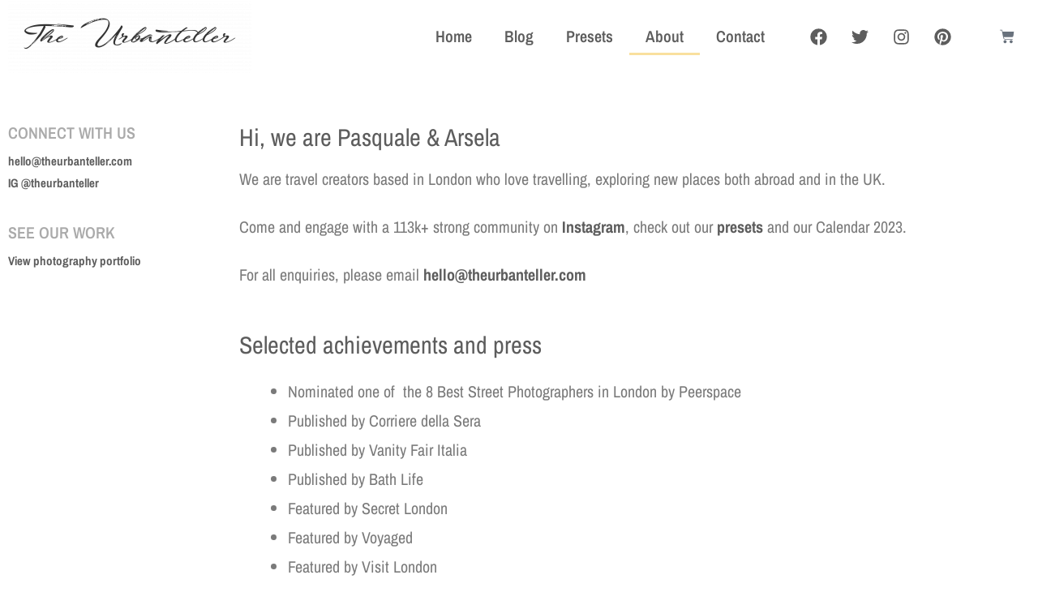

--- FILE ---
content_type: text/css
request_url: https://theurbanteller.com/wp-content/uploads/elementor/css/post-1034.css?ver=1769211077
body_size: 2052
content:
.elementor-widget-section [data-tippy-root] > .tippy-box{color:var( --e-global-color-primary );background-color:var( --e-global-color-primary );font-family:var( --e-global-typography-accent-font-family ), Sans-serif;font-weight:var( --e-global-typography-accent-font-weight );}.elementor-widget-section [data-tippy-root] > .tippy-box .tippy-arrow{color:var( --e-global-color-primary );}.elementor-1034 .elementor-element.elementor-element-bfb63f9:not(.elementor-motion-effects-element-type-background), .elementor-1034 .elementor-element.elementor-element-bfb63f9 > .elementor-motion-effects-container > .elementor-motion-effects-layer{background-color:var( --e-global-color-secondary );}.elementor-1034 .elementor-element.elementor-element-bfb63f9{border-style:solid;border-width:5px 0px 0px 0px;border-color:var( --e-global-color-primary );transition:background 0.3s, border 0.3s, border-radius 0.3s, box-shadow 0.3s;padding:50px 0px 20px 0px;}.elementor-1034 .elementor-element.elementor-element-bfb63f9 > .elementor-background-overlay{transition:background 0.3s, border-radius 0.3s, opacity 0.3s;}.elementor-widget-column [data-tippy-root] > .tippy-box{color:var( --e-global-color-primary );background-color:var( --e-global-color-primary );font-family:var( --e-global-typography-accent-font-family ), Sans-serif;font-weight:var( --e-global-typography-accent-font-weight );}.elementor-widget-column [data-tippy-root] > .tippy-box .tippy-arrow{color:var( --e-global-color-primary );}.elementor-widget-text-editor [data-tippy-root] > .tippy-box{color:var( --e-global-color-primary );background-color:var( --e-global-color-primary );font-family:var( --e-global-typography-accent-font-family ), Sans-serif;font-weight:var( --e-global-typography-accent-font-weight );}.elementor-widget-text-editor [data-tippy-root] > .tippy-box .tippy-arrow{color:var( --e-global-color-primary );}.elementor-widget-text-editor .wpcf7 input:not([type="submit"]){background-color:var( --e-global-color-primary );}.elementor-widget-text-editor .wpcf7 select{background-color:var( --e-global-color-primary );}.elementor-widget-text-editor .wpcf7 textarea{background-color:var( --e-global-color-primary );}.elementor-widget-text-editor .wpcf7 label{font-family:var( --e-global-typography-primary-font-family ), Sans-serif;font-size:var( --e-global-typography-primary-font-size );font-weight:var( --e-global-typography-primary-font-weight );color:var( --e-global-color-primary );}.elementor-widget-text-editor ::placeholder{font-family:var( --e-global-typography-primary-font-family ), Sans-serif;font-size:var( --e-global-typography-primary-font-size );font-weight:var( --e-global-typography-primary-font-weight );color:var( --e-global-color-primary );}.elementor-widget-text-editor .wpcf7-submit{font-family:var( --e-global-typography-primary-font-family ), Sans-serif;font-size:var( --e-global-typography-primary-font-size );font-weight:var( --e-global-typography-primary-font-weight );color:var( --e-global-color-primary );background-color:var( --e-global-color-primary );}.elementor-widget-text-editor .wpcf7 input[type="submit"]:hover{color:var( --e-global-color-primary );background-color:var( --e-global-color-primary );}.elementor-widget-text-editor{font-family:var( --e-global-typography-text-font-family ), Sans-serif;font-size:var( --e-global-typography-text-font-size );font-weight:var( --e-global-typography-text-font-weight );color:var( --e-global-color-text );}.elementor-widget-text-editor.elementor-drop-cap-view-stacked .elementor-drop-cap{background-color:var( --e-global-color-primary );}.elementor-widget-text-editor.elementor-drop-cap-view-framed .elementor-drop-cap, .elementor-widget-text-editor.elementor-drop-cap-view-default .elementor-drop-cap{color:var( --e-global-color-primary );border-color:var( --e-global-color-primary );}.elementor-widget-heading [data-tippy-root] > .tippy-box{color:var( --e-global-color-primary );background-color:var( --e-global-color-primary );font-family:var( --e-global-typography-accent-font-family ), Sans-serif;font-weight:var( --e-global-typography-accent-font-weight );}.elementor-widget-heading [data-tippy-root] > .tippy-box .tippy-arrow{color:var( --e-global-color-primary );}.elementor-widget-heading .wpcf7 input:not([type="submit"]){background-color:var( --e-global-color-primary );}.elementor-widget-heading .wpcf7 select{background-color:var( --e-global-color-primary );}.elementor-widget-heading .wpcf7 textarea{background-color:var( --e-global-color-primary );}.elementor-widget-heading .wpcf7 label{font-family:var( --e-global-typography-primary-font-family ), Sans-serif;font-size:var( --e-global-typography-primary-font-size );font-weight:var( --e-global-typography-primary-font-weight );color:var( --e-global-color-primary );}.elementor-widget-heading ::placeholder{font-family:var( --e-global-typography-primary-font-family ), Sans-serif;font-size:var( --e-global-typography-primary-font-size );font-weight:var( --e-global-typography-primary-font-weight );color:var( --e-global-color-primary );}.elementor-widget-heading .wpcf7-submit{font-family:var( --e-global-typography-primary-font-family ), Sans-serif;font-size:var( --e-global-typography-primary-font-size );font-weight:var( --e-global-typography-primary-font-weight );color:var( --e-global-color-primary );background-color:var( --e-global-color-primary );}.elementor-widget-heading .wpcf7 input[type="submit"]:hover{color:var( --e-global-color-primary );background-color:var( --e-global-color-primary );}.elementor-widget-heading .elementor-heading-title{font-family:var( --e-global-typography-primary-font-family ), Sans-serif;font-size:var( --e-global-typography-primary-font-size );font-weight:var( --e-global-typography-primary-font-weight );color:var( --e-global-color-primary );}.elementor-1034 .elementor-element.elementor-element-69a2ccb3 .elementor-heading-title{font-family:"Archivo Narrow", Sans-serif;font-size:18px;font-weight:100;color:#ffffff;}.elementor-widget-icon-list [data-tippy-root] > .tippy-box{color:var( --e-global-color-primary );background-color:var( --e-global-color-primary );font-family:var( --e-global-typography-accent-font-family ), Sans-serif;font-weight:var( --e-global-typography-accent-font-weight );}.elementor-widget-icon-list [data-tippy-root] > .tippy-box .tippy-arrow{color:var( --e-global-color-primary );}.elementor-widget-icon-list .wpcf7 input:not([type="submit"]){background-color:var( --e-global-color-primary );}.elementor-widget-icon-list .wpcf7 select{background-color:var( --e-global-color-primary );}.elementor-widget-icon-list .wpcf7 textarea{background-color:var( --e-global-color-primary );}.elementor-widget-icon-list .wpcf7 label{font-family:var( --e-global-typography-primary-font-family ), Sans-serif;font-size:var( --e-global-typography-primary-font-size );font-weight:var( --e-global-typography-primary-font-weight );color:var( --e-global-color-primary );}.elementor-widget-icon-list ::placeholder{font-family:var( --e-global-typography-primary-font-family ), Sans-serif;font-size:var( --e-global-typography-primary-font-size );font-weight:var( --e-global-typography-primary-font-weight );color:var( --e-global-color-primary );}.elementor-widget-icon-list .wpcf7-submit{font-family:var( --e-global-typography-primary-font-family ), Sans-serif;font-size:var( --e-global-typography-primary-font-size );font-weight:var( --e-global-typography-primary-font-weight );color:var( --e-global-color-primary );background-color:var( --e-global-color-primary );}.elementor-widget-icon-list .wpcf7 input[type="submit"]:hover{color:var( --e-global-color-primary );background-color:var( --e-global-color-primary );}.elementor-widget-icon-list .elementor-icon-list-item:not(:last-child):after{border-color:var( --e-global-color-text );}.elementor-widget-icon-list .elementor-icon-list-icon i{color:var( --e-global-color-primary );}.elementor-widget-icon-list .elementor-icon-list-icon svg{fill:var( --e-global-color-primary );}.elementor-widget-icon-list .elementor-icon-list-item > .elementor-icon-list-text, .elementor-widget-icon-list .elementor-icon-list-item > a{font-family:var( --e-global-typography-text-font-family ), Sans-serif;font-size:var( --e-global-typography-text-font-size );font-weight:var( --e-global-typography-text-font-weight );}.elementor-widget-icon-list .elementor-icon-list-text{color:var( --e-global-color-secondary );}.elementor-1034 .elementor-element.elementor-element-3729c6a8 .elementor-icon-list-items:not(.elementor-inline-items) .elementor-icon-list-item:not(:last-child){padding-block-end:calc(5px/2);}.elementor-1034 .elementor-element.elementor-element-3729c6a8 .elementor-icon-list-items:not(.elementor-inline-items) .elementor-icon-list-item:not(:first-child){margin-block-start:calc(5px/2);}.elementor-1034 .elementor-element.elementor-element-3729c6a8 .elementor-icon-list-items.elementor-inline-items .elementor-icon-list-item{margin-inline:calc(5px/2);}.elementor-1034 .elementor-element.elementor-element-3729c6a8 .elementor-icon-list-items.elementor-inline-items{margin-inline:calc(-5px/2);}.elementor-1034 .elementor-element.elementor-element-3729c6a8 .elementor-icon-list-items.elementor-inline-items .elementor-icon-list-item:after{inset-inline-end:calc(-5px/2);}.elementor-1034 .elementor-element.elementor-element-3729c6a8 .elementor-icon-list-icon i{transition:color 0.3s;}.elementor-1034 .elementor-element.elementor-element-3729c6a8 .elementor-icon-list-icon svg{transition:fill 0.3s;}.elementor-1034 .elementor-element.elementor-element-3729c6a8{--e-icon-list-icon-size:0px;--icon-vertical-offset:0px;}.elementor-1034 .elementor-element.elementor-element-3729c6a8 .elementor-icon-list-icon{padding-inline-end:0px;}.elementor-1034 .elementor-element.elementor-element-3729c6a8 .elementor-icon-list-item > .elementor-icon-list-text, .elementor-1034 .elementor-element.elementor-element-3729c6a8 .elementor-icon-list-item > a{font-family:"Archivo Narrow", Sans-serif;font-size:14px;font-weight:100;}.elementor-1034 .elementor-element.elementor-element-3729c6a8 .elementor-icon-list-text{color:#FFFFFFC9;transition:color 0.3s;}.elementor-1034 .elementor-element.elementor-element-7fb8659e .elementor-heading-title{font-family:"Archivo Narrow", Sans-serif;font-size:18px;font-weight:100;color:#ffffff;}.elementor-1034 .elementor-element.elementor-element-227da1ad .elementor-icon-list-items:not(.elementor-inline-items) .elementor-icon-list-item:not(:last-child){padding-block-end:calc(5px/2);}.elementor-1034 .elementor-element.elementor-element-227da1ad .elementor-icon-list-items:not(.elementor-inline-items) .elementor-icon-list-item:not(:first-child){margin-block-start:calc(5px/2);}.elementor-1034 .elementor-element.elementor-element-227da1ad .elementor-icon-list-items.elementor-inline-items .elementor-icon-list-item{margin-inline:calc(5px/2);}.elementor-1034 .elementor-element.elementor-element-227da1ad .elementor-icon-list-items.elementor-inline-items{margin-inline:calc(-5px/2);}.elementor-1034 .elementor-element.elementor-element-227da1ad .elementor-icon-list-items.elementor-inline-items .elementor-icon-list-item:after{inset-inline-end:calc(-5px/2);}.elementor-1034 .elementor-element.elementor-element-227da1ad .elementor-icon-list-icon i{transition:color 0.3s;}.elementor-1034 .elementor-element.elementor-element-227da1ad .elementor-icon-list-icon svg{transition:fill 0.3s;}.elementor-1034 .elementor-element.elementor-element-227da1ad{--e-icon-list-icon-size:0px;--icon-vertical-offset:0px;}.elementor-1034 .elementor-element.elementor-element-227da1ad .elementor-icon-list-icon{padding-inline-end:0px;}.elementor-1034 .elementor-element.elementor-element-227da1ad .elementor-icon-list-item > .elementor-icon-list-text, .elementor-1034 .elementor-element.elementor-element-227da1ad .elementor-icon-list-item > a{font-family:"Archivo Narrow", Sans-serif;font-size:14px;font-weight:100;}.elementor-1034 .elementor-element.elementor-element-227da1ad .elementor-icon-list-text{color:rgba(255,255,255,0.79);transition:color 0.3s;}.elementor-1034 .elementor-element.elementor-element-2377e4a5 .elementor-heading-title{font-family:"Archivo Narrow", Sans-serif;font-size:18px;font-weight:100;color:#ffffff;}.elementor-1034 .elementor-element.elementor-element-1e3dbb08 .elementor-icon-list-items:not(.elementor-inline-items) .elementor-icon-list-item:not(:last-child){padding-block-end:calc(5px/2);}.elementor-1034 .elementor-element.elementor-element-1e3dbb08 .elementor-icon-list-items:not(.elementor-inline-items) .elementor-icon-list-item:not(:first-child){margin-block-start:calc(5px/2);}.elementor-1034 .elementor-element.elementor-element-1e3dbb08 .elementor-icon-list-items.elementor-inline-items .elementor-icon-list-item{margin-inline:calc(5px/2);}.elementor-1034 .elementor-element.elementor-element-1e3dbb08 .elementor-icon-list-items.elementor-inline-items{margin-inline:calc(-5px/2);}.elementor-1034 .elementor-element.elementor-element-1e3dbb08 .elementor-icon-list-items.elementor-inline-items .elementor-icon-list-item:after{inset-inline-end:calc(-5px/2);}.elementor-1034 .elementor-element.elementor-element-1e3dbb08 .elementor-icon-list-icon i{color:#ffffff;transition:color 0.3s;}.elementor-1034 .elementor-element.elementor-element-1e3dbb08 .elementor-icon-list-icon svg{fill:#ffffff;transition:fill 0.3s;}.elementor-1034 .elementor-element.elementor-element-1e3dbb08 .elementor-icon-list-icon{padding-inline-end:15px;}.elementor-1034 .elementor-element.elementor-element-1e3dbb08{--icon-vertical-offset:0px;}.elementor-1034 .elementor-element.elementor-element-1e3dbb08 .elementor-icon-list-item > .elementor-icon-list-text, .elementor-1034 .elementor-element.elementor-element-1e3dbb08 .elementor-icon-list-item > a{font-family:"Archivo Narrow", Sans-serif;font-size:14px;font-weight:100;}.elementor-1034 .elementor-element.elementor-element-1e3dbb08 .elementor-icon-list-text{color:rgba(255,255,255,0.79);transition:color 0.3s;}.elementor-1034 .elementor-element.elementor-element-f91597c .elementor-heading-title{font-family:"Archivo Narrow", Sans-serif;font-size:18px;font-weight:100;color:#ffffff;}.elementor-1034 .elementor-element.elementor-element-10bb25e{font-family:"Archivo Narrow", Sans-serif;font-size:14px;font-weight:400;line-height:1.5em;color:#FFFFFFC9;}.elementor-widget-form [data-tippy-root] > .tippy-box{color:var( --e-global-color-primary );background-color:var( --e-global-color-primary );font-family:var( --e-global-typography-accent-font-family ), Sans-serif;font-weight:var( --e-global-typography-accent-font-weight );}.elementor-widget-form [data-tippy-root] > .tippy-box .tippy-arrow{color:var( --e-global-color-primary );}.elementor-widget-form .wpcf7 input:not([type="submit"]){background-color:var( --e-global-color-primary );}.elementor-widget-form .wpcf7 select{background-color:var( --e-global-color-primary );}.elementor-widget-form .wpcf7 textarea{background-color:var( --e-global-color-primary );}.elementor-widget-form .wpcf7 label{font-family:var( --e-global-typography-primary-font-family ), Sans-serif;font-size:var( --e-global-typography-primary-font-size );font-weight:var( --e-global-typography-primary-font-weight );color:var( --e-global-color-primary );}.elementor-widget-form ::placeholder{font-family:var( --e-global-typography-primary-font-family ), Sans-serif;font-size:var( --e-global-typography-primary-font-size );font-weight:var( --e-global-typography-primary-font-weight );color:var( --e-global-color-primary );}.elementor-widget-form .wpcf7-submit{font-family:var( --e-global-typography-primary-font-family ), Sans-serif;font-size:var( --e-global-typography-primary-font-size );font-weight:var( --e-global-typography-primary-font-weight );color:var( --e-global-color-primary );background-color:var( --e-global-color-primary );}.elementor-widget-form .wpcf7 input[type="submit"]:hover{color:var( --e-global-color-primary );background-color:var( --e-global-color-primary );}.elementor-widget-form .elementor-field-group > label, .elementor-widget-form .elementor-field-subgroup label{color:var( --e-global-color-text );}.elementor-widget-form .elementor-field-group > label{font-family:var( --e-global-typography-text-font-family ), Sans-serif;font-size:var( --e-global-typography-text-font-size );font-weight:var( --e-global-typography-text-font-weight );}.elementor-widget-form .elementor-field-type-html{color:var( --e-global-color-text );font-family:var( --e-global-typography-text-font-family ), Sans-serif;font-size:var( --e-global-typography-text-font-size );font-weight:var( --e-global-typography-text-font-weight );}.elementor-widget-form .elementor-field-group .elementor-field{color:var( --e-global-color-text );}.elementor-widget-form .elementor-field-group .elementor-field, .elementor-widget-form .elementor-field-subgroup label{font-family:var( --e-global-typography-text-font-family ), Sans-serif;font-size:var( --e-global-typography-text-font-size );font-weight:var( --e-global-typography-text-font-weight );}.elementor-widget-form .elementor-button{font-family:var( --e-global-typography-accent-font-family ), Sans-serif;font-weight:var( --e-global-typography-accent-font-weight );}.elementor-widget-form .e-form__buttons__wrapper__button-next{background-color:var( --e-global-color-accent );}.elementor-widget-form .elementor-button[type="submit"]{background-color:var( --e-global-color-accent );}.elementor-widget-form .e-form__buttons__wrapper__button-previous{background-color:var( --e-global-color-accent );}.elementor-widget-form .elementor-message{font-family:var( --e-global-typography-text-font-family ), Sans-serif;font-size:var( --e-global-typography-text-font-size );font-weight:var( --e-global-typography-text-font-weight );}.elementor-widget-form .e-form__indicators__indicator, .elementor-widget-form .e-form__indicators__indicator__label{font-family:var( --e-global-typography-accent-font-family ), Sans-serif;font-weight:var( --e-global-typography-accent-font-weight );}.elementor-widget-form{--e-form-steps-indicator-inactive-primary-color:var( --e-global-color-text );--e-form-steps-indicator-active-primary-color:var( --e-global-color-accent );--e-form-steps-indicator-completed-primary-color:var( --e-global-color-accent );--e-form-steps-indicator-progress-color:var( --e-global-color-accent );--e-form-steps-indicator-progress-background-color:var( --e-global-color-text );--e-form-steps-indicator-progress-meter-color:var( --e-global-color-text );}.elementor-widget-form .e-form__indicators__indicator__progress__meter{font-family:var( --e-global-typography-accent-font-family ), Sans-serif;font-weight:var( --e-global-typography-accent-font-weight );}.elementor-1034 .elementor-element.elementor-element-44a70fd4 .elementor-field-group{margin-bottom:12px;}.elementor-1034 .elementor-element.elementor-element-44a70fd4 .elementor-field-group.recaptcha_v3-bottomleft, .elementor-1034 .elementor-element.elementor-element-44a70fd4 .elementor-field-group.recaptcha_v3-bottomright{margin-bottom:0;}.elementor-1034 .elementor-element.elementor-element-44a70fd4 .elementor-form-fields-wrapper{margin-bottom:-12px;}body.rtl .elementor-1034 .elementor-element.elementor-element-44a70fd4 .elementor-labels-inline .elementor-field-group > label{padding-left:0px;}body:not(.rtl) .elementor-1034 .elementor-element.elementor-element-44a70fd4 .elementor-labels-inline .elementor-field-group > label{padding-right:0px;}body .elementor-1034 .elementor-element.elementor-element-44a70fd4 .elementor-labels-above .elementor-field-group > label{padding-bottom:0px;}.elementor-1034 .elementor-element.elementor-element-44a70fd4 .elementor-field-group > label{font-size:15px;font-weight:600;}.elementor-1034 .elementor-element.elementor-element-44a70fd4 .elementor-field-type-html{padding-bottom:0px;}.elementor-1034 .elementor-element.elementor-element-44a70fd4 .elementor-field-group .elementor-field, .elementor-1034 .elementor-element.elementor-element-44a70fd4 .elementor-field-subgroup label{font-size:15px;font-weight:400;}.elementor-1034 .elementor-element.elementor-element-44a70fd4 .elementor-field-group .elementor-field:not(.elementor-select-wrapper){background-color:#ffffff;border-width:0px 0px 0px 0px;border-radius:0px 0px 0px 0px;}.elementor-1034 .elementor-element.elementor-element-44a70fd4 .elementor-field-group .elementor-select-wrapper select{background-color:#ffffff;border-width:0px 0px 0px 0px;border-radius:0px 0px 0px 0px;}.elementor-1034 .elementor-element.elementor-element-44a70fd4 .elementor-button{font-family:"Archivo Narrow", Sans-serif;font-size:18px;font-weight:600;text-transform:uppercase;border-radius:0px 0px 0px 0px;}.elementor-1034 .elementor-element.elementor-element-44a70fd4 .e-form__buttons__wrapper__button-next{background-color:var( --e-global-color-primary );color:#FFFFFF;}.elementor-1034 .elementor-element.elementor-element-44a70fd4 .elementor-button[type="submit"]{background-color:var( --e-global-color-primary );color:#FFFFFF;}.elementor-1034 .elementor-element.elementor-element-44a70fd4 .elementor-button[type="submit"] svg *{fill:#FFFFFF;}.elementor-1034 .elementor-element.elementor-element-44a70fd4 .e-form__buttons__wrapper__button-previous{background-color:var( --e-global-color-secondary );color:var( --e-global-color-primary );}.elementor-1034 .elementor-element.elementor-element-44a70fd4 .e-form__buttons__wrapper__button-next:hover{background-color:var( --e-global-color-secondary );color:#ffffff;}.elementor-1034 .elementor-element.elementor-element-44a70fd4 .elementor-button[type="submit"]:hover{background-color:var( --e-global-color-secondary );color:#ffffff;}.elementor-1034 .elementor-element.elementor-element-44a70fd4 .elementor-button[type="submit"]:hover svg *{fill:#ffffff;}.elementor-1034 .elementor-element.elementor-element-44a70fd4 .e-form__buttons__wrapper__button-previous:hover{color:#ffffff;}.elementor-1034 .elementor-element.elementor-element-44a70fd4{--e-form-steps-indicators-spacing:20px;--e-form-steps-indicator-padding:30px;--e-form-steps-indicator-inactive-secondary-color:#ffffff;--e-form-steps-indicator-active-secondary-color:#ffffff;--e-form-steps-indicator-completed-secondary-color:#ffffff;--e-form-steps-divider-width:1px;--e-form-steps-divider-gap:10px;}.elementor-1034 .elementor-element.elementor-element-1f467ea8 > .elementor-container > .elementor-column > .elementor-widget-wrap{align-content:center;align-items:center;}.elementor-1034 .elementor-element.elementor-element-1f467ea8{border-style:solid;border-width:1px 0px 0px 0px;border-color:rgba(255,255,255,0.25);margin-top:80px;margin-bottom:0px;padding:20px 0px 0px 0px;}.elementor-1034 .elementor-element.elementor-element-a43628f{text-align:start;font-family:"Archivo Narrow", Sans-serif;font-size:14px;font-weight:100;color:var( --e-global-color-primary );}.elementor-theme-builder-content-area{height:400px;}.elementor-location-header:before, .elementor-location-footer:before{content:"";display:table;clear:both;}@media(max-width:1024px) and (min-width:768px){.elementor-1034 .elementor-element.elementor-element-45548528{width:70%;}}@media(max-width:1024px){.elementor-1034 .elementor-element.elementor-element-bfb63f9{padding:30px 10px 30px 10px;}.elementor-widget-text-editor .wpcf7 label{font-size:var( --e-global-typography-primary-font-size );}.elementor-widget-text-editor ::placeholder{font-size:var( --e-global-typography-primary-font-size );}.elementor-widget-text-editor .wpcf7-submit{font-size:var( --e-global-typography-primary-font-size );}.elementor-widget-text-editor{font-size:var( --e-global-typography-text-font-size );}.elementor-widget-heading .wpcf7 label{font-size:var( --e-global-typography-primary-font-size );}.elementor-widget-heading ::placeholder{font-size:var( --e-global-typography-primary-font-size );}.elementor-widget-heading .wpcf7-submit{font-size:var( --e-global-typography-primary-font-size );}.elementor-widget-heading .elementor-heading-title{font-size:var( --e-global-typography-primary-font-size );}.elementor-widget-icon-list .wpcf7 label{font-size:var( --e-global-typography-primary-font-size );}.elementor-widget-icon-list ::placeholder{font-size:var( --e-global-typography-primary-font-size );}.elementor-widget-icon-list .wpcf7-submit{font-size:var( --e-global-typography-primary-font-size );}.elementor-widget-icon-list .elementor-icon-list-item > .elementor-icon-list-text, .elementor-widget-icon-list .elementor-icon-list-item > a{font-size:var( --e-global-typography-text-font-size );}.elementor-1034 .elementor-element.elementor-element-3729c6a8 .elementor-icon-list-item > .elementor-icon-list-text, .elementor-1034 .elementor-element.elementor-element-3729c6a8 .elementor-icon-list-item > a{font-size:13px;}.elementor-1034 .elementor-element.elementor-element-227da1ad .elementor-icon-list-item > .elementor-icon-list-text, .elementor-1034 .elementor-element.elementor-element-227da1ad .elementor-icon-list-item > a{font-size:13px;}.elementor-1034 .elementor-element.elementor-element-1e3dbb08 .elementor-icon-list-item > .elementor-icon-list-text, .elementor-1034 .elementor-element.elementor-element-1e3dbb08 .elementor-icon-list-item > a{font-size:13px;}.elementor-widget-form .wpcf7 label{font-size:var( --e-global-typography-primary-font-size );}.elementor-widget-form ::placeholder{font-size:var( --e-global-typography-primary-font-size );}.elementor-widget-form .wpcf7-submit{font-size:var( --e-global-typography-primary-font-size );}.elementor-widget-form .elementor-field-group > label{font-size:var( --e-global-typography-text-font-size );}.elementor-widget-form .elementor-field-type-html{font-size:var( --e-global-typography-text-font-size );}.elementor-widget-form .elementor-field-group .elementor-field, .elementor-widget-form .elementor-field-subgroup label{font-size:var( --e-global-typography-text-font-size );}.elementor-widget-form .elementor-message{font-size:var( --e-global-typography-text-font-size );}}@media(max-width:767px){.elementor-1034 .elementor-element.elementor-element-bfb63f9{padding:20px 20px 20px 20px;}.elementor-1034 .elementor-element.elementor-element-1bdb80ef > .elementor-element-populated{padding:0px 0px 0px 0px;}.elementor-widget-text-editor .wpcf7 label{font-size:var( --e-global-typography-primary-font-size );}.elementor-widget-text-editor ::placeholder{font-size:var( --e-global-typography-primary-font-size );}.elementor-widget-text-editor .wpcf7-submit{font-size:var( --e-global-typography-primary-font-size );}.elementor-widget-text-editor{font-size:var( --e-global-typography-text-font-size );}.elementor-1034 .elementor-element.elementor-element-72ef458a{width:50%;}.elementor-widget-heading .wpcf7 label{font-size:var( --e-global-typography-primary-font-size );}.elementor-widget-heading ::placeholder{font-size:var( --e-global-typography-primary-font-size );}.elementor-widget-heading .wpcf7-submit{font-size:var( --e-global-typography-primary-font-size );}.elementor-widget-heading .elementor-heading-title{font-size:var( --e-global-typography-primary-font-size );}.elementor-widget-icon-list .wpcf7 label{font-size:var( --e-global-typography-primary-font-size );}.elementor-widget-icon-list ::placeholder{font-size:var( --e-global-typography-primary-font-size );}.elementor-widget-icon-list .wpcf7-submit{font-size:var( --e-global-typography-primary-font-size );}.elementor-widget-icon-list .elementor-icon-list-item > .elementor-icon-list-text, .elementor-widget-icon-list .elementor-icon-list-item > a{font-size:var( --e-global-typography-text-font-size );}.elementor-1034 .elementor-element.elementor-element-c519035{width:50%;}.elementor-1034 .elementor-element.elementor-element-c519035 > .elementor-element-populated{margin:20px 0px 0px 0px;--e-column-margin-right:0px;--e-column-margin-left:0px;}.elementor-1034 .elementor-element.elementor-element-48f9f60{width:50%;}.elementor-1034 .elementor-element.elementor-element-48f9f60 > .elementor-element-populated{margin:20px 0px 0px 0px;--e-column-margin-right:0px;--e-column-margin-left:0px;}.elementor-1034 .elementor-element.elementor-element-7228d164 > .elementor-element-populated{margin:20px 0px 20px 0px;--e-column-margin-right:0px;--e-column-margin-left:0px;}.elementor-widget-form .wpcf7 label{font-size:var( --e-global-typography-primary-font-size );}.elementor-widget-form ::placeholder{font-size:var( --e-global-typography-primary-font-size );}.elementor-widget-form .wpcf7-submit{font-size:var( --e-global-typography-primary-font-size );}.elementor-widget-form .elementor-field-group > label{font-size:var( --e-global-typography-text-font-size );}.elementor-widget-form .elementor-field-type-html{font-size:var( --e-global-typography-text-font-size );}.elementor-widget-form .elementor-field-group .elementor-field, .elementor-widget-form .elementor-field-subgroup label{font-size:var( --e-global-typography-text-font-size );}.elementor-widget-form .elementor-message{font-size:var( --e-global-typography-text-font-size );}.elementor-1034 .elementor-element.elementor-element-1f467ea8{margin-top:0px;margin-bottom:0px;}}